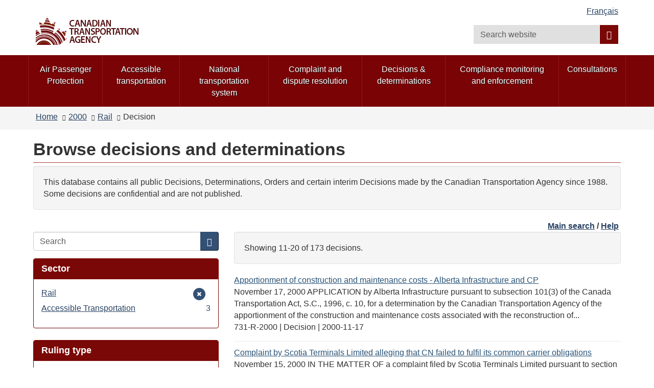

--- FILE ---
content_type: text/html; charset=utf-8
request_url: https://otc-cta.gc.ca/eng/decisions?amp%3Bf%5B1%5D=field_subject%3A1304&amp%3Bamp%3Bf%5B1%5D=field_ruling_type%3A1687&amp%3Bamp%3Bf%5B2%5D=field_ruling_date%3A2019&f%5B0%5D=field_ruling_date%3A2000&f%5B1%5D=field_mode%3A1347&f%5B2%5D=field_ruling_type%3A1298&page=1
body_size: 10895
content:
<!DOCTYPE html>
<!--[if lt IE 9]><html lang="en" dir="ltr" class="no-js lt-ie9"><![endif]-->
<!--[if gt IE 8]><!-->
<html lang="en" dir="ltr"
  xmlns:og="http://ogp.me/ns#">
<!--<![endif]-->
<head>
  <link rel="profile" href="http://www.w3.org/1999/xhtml/vocab" />
  <meta charset="utf-8">
  <meta content="width=device-width,initial-scale=1" name="viewport" >
  <script type="text/x-mathjax-config">MathJax.Hub.Config({
  extensions: ['tex2jax.js'],
  jax: ['input/TeX','output/HTML-CSS'],
  tex2jax: {
    inlineMath: [ ['μ','μ'], ['\\(','\\)'] ],
    processEscapes: true,
    processClass: 'tex2jax',
    ignoreClass: 'html'
  },
  showProcessingMessages: false,
  messageStyle: 'none'
});</script><link rel="shortcut icon" href="https://otc-cta.gc.ca/sites/all/themes/cta2_bootstrap/images/cta_logo_leaf_offside_1.png" type="image/png" />
<script>window.rsConf = {general: {popupHref: '//app-na.readspeaker.com/cgi-bin/rsent?customerid=11965&lang=en_us&readid=block-system-main',usePost:true}};</script>
<meta name="robots" content="nofollow, noindex" />
<meta name="dcterms.creator" content="Web Experience Toolkit" />
<meta name="dcterms.language" title="ISO639-2" content="eng" />
<meta name="dcterms.subject" title="gccore" content="none" />
<meta name="dcterms.title" content="Browse decisions and determinations" />
<noscript><link rel="stylesheet" href="https://otc-cta.gc.ca/profiles/wetkit/libraries/wet-boew/css/noscript.min.css" /></noscript>
  <title>Browse decisions and determinations | Canadian Transportation Agency</title>
  <!-- HTML5 element support for IE6-8 -->
  <!--[if lt IE 9]>
    <script src="https://cdn.jsdelivr.net/html5shiv/3.7.3/html5shiv-printshiv.min.js"></script>
    <script src="http://ajax.googleapis.com/ajax/libs/jquery/1.11.1/jquery.min.js"></script>
  <![endif]-->
  <link type="text/css" rel="stylesheet" href="https://otc-cta.gc.ca/sites/default/files/css/css_lQaZfjVpwP_oGNqdtWCSpJT1EMqXdMiU84ekLLxQnc4.css" media="all" />
<link type="text/css" rel="stylesheet" href="https://otc-cta.gc.ca/sites/default/files/css/css_KCnBMOB69UhpkxgbF4-Rp1QuCC5ma-CSQSmvB1LjEUY.css" media="all" />

<!--[if gte IE 9]><!-->
<link type="text/css" rel="stylesheet" href="https://otc-cta.gc.ca/sites/default/files/css/css_LXpXM8pBJRv7NPKudwLFU7cy1C5uNlygkaao85GEtCU.css" media="all" />
<!--<![endif]-->
<link type="text/css" rel="stylesheet" href="https://otc-cta.gc.ca/sites/default/files/css/css_9na7m4r3HpHA5O5U1e_pgZuR46GziEpfhLM6MMHr2EE.css" media="all" />
<link type="text/css" rel="stylesheet" href="https://otc-cta.gc.ca/sites/default/files/css/css_CmiPx83mod0rfJR05ZnnUGxBfhLelyXDcqXfmbsi8dA.css" media="all" />
<link type="text/css" rel="stylesheet" href="https://otc-cta.gc.ca/sites/default/files/css/css_LDiBp89Lwg33B6rC-K92nvac3FC4ajoTgMBhv4DtsX4.css" media="all" />
<style>.inner.wb-eqht div.panel-separator{display:none;}#wb-sm .menu > li a:focus,#wb-sm .menu > li a:hover{background:#b0151e !important;}#wb-sm .menu .active,#wb-sm .menu .selected,#wb-sm .menu .wb-navcurr{background:#b0151e !important;}#wb-sm{background:#7A0306;}#wb-sm .menu > li{border-left:1px solid #94171e !important;}#wb-sm .menu .wb-navcurr{background:#b0151e !important;}.cta-home-top.bg-gray .col-md-4{display:none;}.cta-home-top.bg-gray .col-md-8{width:100% !important;}.cta-home-mid{display:none !important;}.cta-panel-red{background-color:#941114;color:#fff;}.cta-home-top .col-md-12 .pane-links.col-md-8,.cta-home-top .col-md-12 .pane-links.col-md-4{padding-left:0;padding-right:0;}body.i18n-en .content-listings .view-news-releases .views-row{padding-bottom:0.7em !important;margin-bottom:0.35em !important;}body.i18n-fr .content-listings .view-news-releases .views-row{padding-bottom:1.2em !important;margin-bottom:0.8em !important;}@media (min-width:992px){.pane-menu-menu-homepage-sidebar.col-md-8.pull-left{width:65% !important;}section.openplus-33-66{padding:0 10px 0 10px!important;}}.wb-tabs.carousel-s1 figure,.wb-tabs.carousel-s2 figure{background:rgba(36,56,80,0.9);}.pane-links h2.pane-title{background:rgba(36,56,80,0.9);border-color:rgba(36,56,80,0.9);}h2.pane-title{color:white;}.alert-notice a:focus,.alert-notice a:hover,.alert-danger a:focus,.alert-danger a:hover,.alert-warning a:focus,.alert-warning a:hover,.alert-success a:focus,.alert-success a:hover{color:#0535d2;}.cta-home-mid .container .row > div,.pane-links{border:1px solid rgba(36,56,80,0.9);}.pane-links li{border-top:1px solid rgba(36,56,80,0.9);}.pane-links h2.pane-title,.cta-home-mid h2.pane-title{background:rgba(36,56,80,0.9);border-color:rgba(36,56,80,0.9);}.btn.btn-secondary,.front .bg-white .btn.btn-primary{background:rgba(36,56,80,0.9);color:white;}.cta-home-bot .row{background:white;color:black;border:1px solid rgba(36,56,80,0.9);}.cta-home-bot h2.pane-title{color:#333 !important;}.cta-home-bot .btn btn-secondary span{color:white !important;}.cta-panel-red{background-color:#941114;color:#fff;}.front .homepage-chair img{background:#DDD;}form.webform-client-form div.form-type-radio label input,form.webform-client-form div.form-type-checkbox label input{height:20px;width:20px;position:relative;margin-right:5px;}body.page-node-submission div.webform-submission-info-text{width:100%;}div.panel-collapse.collapse.collapsed{display:none;}form.webform-client-form span.form-required{color:red;float:left;}form.webform-client-form div.form-type-textarea span.field-name{font-size:24px;}body.page-node-571130.page-node-done h1#wb-cont{display:none;}body.page-node-571130.page-node-done.i18n-fr ol.breadcrumb li.last a{color:white;}body.page-node-571130.page-node-done.i18n-fr ol.breadcrumb li.last a::before{content:"Formulaire de rétroaction sur l'accessibilité";color:#333;}body.i18n-en.page-node-571130.node-type-webform div.alert-warning{color:#f9f4d4;}body.i18n-en.page-node-571130.node-type-webform div.alert-warning::before{content:"Please note that you cannot submit an application at this time.  Please try again later.";color:#333;}body.i18n-fr.page-node-571130.node-type-webform div.alert-warning{color:#f9f4d4;}body.i18n-fr.page-node-571130.node-type-webform div.alert-warning::before{content:"Merci de noter que vous ne pouvez pas soumettre une nouvelle rétroaction à ce moment.  Veuillez réessayer plus tard.";color:#333;}.content-listings .views-row .views-field-counter .field-content a:hover,.content-listings .views-row .views-field-field-listing-title-long .field-content a:hover,.content-listings .views-row .views-field-title-field .field-content a:hover{color:#0535d2 !important;}section.openplus-66-33 h2.pane-title,body.node-type-enforcement-actions section.openplus-75-25 h2.pane-title{color:#333;}.view-link-audit table{table-layout:fixed;width:80%}.view-link-audit th.views-field-edit-node,.view-link-audit td.views-field-edit-node{width:100px;}.view-link-audit th.views-field-title,.view-link-audit td.views-field-title{width:25%;}.view-link-audit th.views-field-path,.view-link-audit td.views-field-path{width:25%;}
</style>
  <script src="https://otc-cta.gc.ca/sites/default/files/js/js_Pt6OpwTd6jcHLRIjrE-eSPLWMxWDkcyYrPTIrXDSON0.js"></script>
<script src="https://otc-cta.gc.ca/sites/default/files/js/js_Nj7AYbNZJ1WiiHlUH9tHmB8OmpsTJ2_-s4UXgmm0X_Q.js"></script>
<script>document.createElement( "picture" );</script>
<script src="https://otc-cta.gc.ca/sites/default/files/js/js_kRPr8Am64vIqNsBwWrReBGHRLZcIsKB13mTwZ3cVO7w.js"></script>
<script src="https://otc-cta.gc.ca/sites/default/files/js/js_GL9hyPltflEMmemwmVfNng0oaUd6a8FYqCuZGX-DIVA.js"></script>
<script src="https://www.googletagmanager.com/gtag/js?id=G-38VWN4W742"></script>
<script>window.dataLayer = window.dataLayer || [];function gtag(){dataLayer.push(arguments)};gtag("js", new Date());gtag("set", "developer_id.dMDhkMT", true);gtag("config", "G-38VWN4W742", {"groups":"default","anonymize_ip":true});gtag("config", "UA-3593999-6", {"groups":"default","anonymize_ip":true});</script>
<script src="https://otc-cta.gc.ca/sites/default/files/js/js_h1-0SHf2Ktn8iH-b9N4w9wlCuUgO30Q3pJGov3IVolo.js"></script>
<script src="https://cdnjs.cloudflare.com/ajax/libs/mathjax/2.7.0/MathJax.js?config=TeX-AMS-MML_HTMLorMML"></script>
<script src="https://otc-cta.gc.ca/sites/default/files/js/js_NAY3K9ng7tFEIy24ocJFkvbhv10ZnZGLAQUGegqqFPo.js"></script>
<script>jQuery.extend(Drupal.settings, {"basePath":"\/","pathPrefix":"eng\/","setHasJsCookie":0,"ajaxPageState":{"theme":"cta2_bootstrap","theme_token":"1bHgCfxi8lsuF_wUGeyBw1nbP1Ch6Bt4LDNJVHmxvuw","js":{"profiles\/wetkit\/libraries\/wet-boew\/js\/wet-boew.min.js":1,"profiles\/wetkit\/libraries\/theme-gcweb\/js\/theme.min.js":1,"profiles\/wetkit\/modules\/contrib\/picture\/picturefill2\/picturefill.min.js":1,"profiles\/wetkit\/modules\/contrib\/picture\/picture.min.js":1,"profiles\/wetkit\/themes\/bootstrap\/js\/bootstrap.js":1,"sites\/all\/modules\/contrib\/jquery_update\/replace\/jquery\/1.12\/jquery.min.js":1,"misc\/jquery-extend-3.4.0.js":1,"misc\/jquery-html-prefilter-3.5.0-backport.js":1,"misc\/jquery.once.js":1,"misc\/drupal.js":1,"sites\/all\/modules\/contrib\/jquery_update\/js\/jquery_browser.js":1,"sites\/all\/modules\/contrib\/jquery_update\/replace\/ui\/ui\/minified\/jquery.ui.core.min.js":1,"sites\/all\/modules\/contrib\/jquery_update\/replace\/ui\/ui\/minified\/jquery.ui.widget.min.js":1,"sites\/all\/modules\/contrib\/jquery_update\/replace\/ui\/ui\/minified\/jquery.ui.tabs.min.js":1,"sites\/all\/modules\/contrib\/jquery_update\/replace\/ui\/ui\/minified\/jquery.ui.accordion.min.js":1,"misc\/form-single-submit.js":1,"0":1,"profiles\/wetkit\/modules\/custom\/wetkit_theme\/js\/wetkit-accordion.js":1,"profiles\/wetkit\/modules\/contrib\/entityreference\/js\/entityreference.js":1,"profiles\/wetkit\/modules\/custom\/wetkit_admin\/wetkit-admin.js":1,"profiles\/wetkit\/modules\/custom\/wetkit_theme\/modules\/wetkit_bootstrapx\/js\/alert.js":1,"profiles\/wetkit\/modules\/custom\/wetkit_theme\/modules\/wetkit_bootstrapx\/js\/collapse.js":1,"profiles\/wetkit\/modules\/custom\/wetkit_theme\/modules\/wetkit_bootstrapx\/js\/tooltip.js":1,"profiles\/wetkit\/modules\/custom\/wetkit_theme\/modules\/wetkit_bootstrapx\/js\/vertical_tabs.js":1,"profiles\/wetkit\/modules\/custom\/wetkit_theme\/modules\/wetkit_emberx\/js\/wetkit-emberx.js":1,"profiles\/wetkit\/modules\/custom\/wetkit_widgets\/js\/wetkit_widgets.js":1,"sites\/all\/modules\/contrib\/mathjax\/mathjax.js":1,"profiles\/wetkit\/libraries\/jstorage\/jstorage.min.js":1,"profiles\/wetkit\/modules\/contrib\/custom_search\/js\/custom_search.js":1,"profiles\/wetkit\/modules\/custom\/wetkit_theme\/modules\/wetkit_bootstrapx\/js\/horizontal_tabs.js":1,"misc\/form.js":1,"profiles\/wetkit\/themes\/bootstrap\/js\/misc\/_collapse.js":1,"profiles\/wetkit\/modules\/contrib\/facetapi\/facetapi.js":1,"profiles\/wetkit\/modules\/custom\/wetkit_bean\/js\/wetkit_bean.js":1,"profiles\/wetkit\/modules\/custom\/wetkit_admin\/modules\/wetkit_navbar\/js\/wetkit-navbar.js":1,"sites\/all\/modules\/contrib\/google_analytics\/googleanalytics.js":1,"https:\/\/www.googletagmanager.com\/gtag\/js?id=G-38VWN4W742":1,"1":1,"sites\/all\/modules\/custom\/itk_siteimprove\/js\/itk-siteimprove.js":1,"https:\/\/cdnjs.cloudflare.com\/ajax\/libs\/mathjax\/2.7.0\/MathJax.js?config=TeX-AMS-MML_HTMLorMML":1,"profiles\/wetkit\/themes\/wetkit_bootstrap\/js\/wetkit-bootstrap.modules.js":1,"sites\/all\/themes\/cta2_bootstrap\/js\/jquery.sticky.js":1,"sites\/all\/themes\/cta2_bootstrap\/js\/init.js":1},"css":{"modules\/system\/system.base.css":1,"misc\/ui\/jquery.ui.core.css":1,"misc\/ui\/jquery.ui.theme.css":1,"misc\/ui\/jquery.ui.tabs.css":1,"misc\/ui\/jquery.ui.accordion.css":1,"profiles\/wetkit\/libraries\/theme-gcweb\/css\/theme.min.css":1,"profiles\/wetkit\/modules\/custom\/wetkit_theme\/css\/wetkit-featured.css":1,"profiles\/wetkit\/modules\/custom\/wetkit_theme\/css\/wetkit-accordian.css":1,"sites\/all\/modules\/custom\/cta_webform\/css\/dashboard.css":1,"profiles\/wetkit\/modules\/contrib\/date\/date_api\/date.css":1,"profiles\/wetkit\/modules\/contrib\/date\/date_popup\/themes\/datepicker.1.7.css":1,"modules\/field\/theme\/field.css":1,"modules\/node\/node.css":1,"sites\/all\/modules\/custom\/openplus_layouts\/css\/openplus_layouts.css":1,"profiles\/wetkit\/modules\/contrib\/picture\/picture_wysiwyg.css":1,"profiles\/wetkit\/modules\/custom\/wetkit_admin\/wetkit-admin.css":1,"profiles\/wetkit\/modules\/custom\/wetkit_theme\/modules\/wetkit_emberx\/css\/ember-contextual.css":1,"profiles\/wetkit\/modules\/custom\/wetkit_theme\/modules\/wetkit_emberx\/css\/ember-ctools.css":1,"profiles\/wetkit\/modules\/custom\/wetkit_theme\/modules\/wetkit_emberx\/css\/ember-media.css":1,"profiles\/wetkit\/modules\/custom\/wetkit_theme\/modules\/wetkit_emberx\/css\/ember-modal.css":1,"profiles\/wetkit\/modules\/custom\/wetkit_theme\/modules\/wetkit_emberx\/css\/ember-panels-ipe.css":1,"profiles\/wetkit\/modules\/custom\/wetkit_layouts\/css\/layouts.css":1,"profiles\/wetkit\/modules\/custom\/wetkit_admin\/modules\/wetkit_navbar\/css\/wetkit-navbar.css":1,"profiles\/wetkit\/modules\/custom\/wetkit_widgets\/css\/wetkit_widgets.css":1,"profiles\/wetkit\/modules\/custom\/wetkit_wysiwyg\/css\/wetkit-wysiwyg.css":1,"sites\/all\/modules\/contrib\/views\/css\/views.css":1,"profiles\/wetkit\/css\/wetkit.css":1,"profiles\/wetkit\/modules\/custom\/wetkit_menu\/css\/wetkit_menu.css":1,"profiles\/wetkit\/libraries\/theme-gcweb\/css\/messages.min.css":1,"profiles\/wetkit\/modules\/contrib\/ctools\/css\/ctools.css":1,"profiles\/wetkit\/modules\/contrib\/panels\/css\/panels.css":1,"sites\/all\/modules\/custom\/openplus_layouts\/plugins\/layouts\/openplus_33_66\/openplus-33-66.css":1,"profiles\/wetkit\/modules\/custom\/wetkit_theme\/modules\/wetkit_bootstrapx\/css\/horizontal_tabs.css":1,"sites\/all\/libraries\/fontawesome\/css\/font-awesome.css":1,"profiles\/wetkit\/themes\/wetkit_bootstrap\/css\/wetkit_bootstrap.styles.css":1,"profiles\/wetkit\/themes\/wetkit_bootstrap\/css\/bootstrap_overrides.min.css":1,"sites\/all\/themes\/cta2_bootstrap\/css\/init.css":1,"profiles\/wetkit\/modules\/custom\/wetkit_bean\/css\/wetkit_bean.css":1,"profiles\/wetkit\/modules\/custom\/wetkit_core\/css\/wetkit_core.css":1,"profiles\/wetkit\/modules\/custom\/wetkit_search\/css\/wetkit_search.css":1,"profiles\/wetkit\/modules\/custom\/wetkit_wetboew\/css\/wetkit_wetboew.css":1,"0":1}},"admin_menu":{"suppress":1},"custom_search":{"form_target":"_self","solr":1},"urlIsAjaxTrusted":{"\/eng\/decisions":true,"\/eng\/search\/site?f%5B0%5D=field_mode%253A1345\u0026f%5B1%5D=field_published_date%253A2016\u0026f%5B2%5D=field_published_date%253A2016-03\u0026f%5B3%5D=field_mode%253A1344\u0026f%5B4%5D=field_published_date%253A2016-03-31\u0026f%5B5%5D=field_mode%253A1347\u0026f%5B6%5D=field_published_date%3A2021\u0026f%5B7%5D=field_published_date%3A2021-07\u0026f%5B8%5D=field_mode%3A1348\u0026wbdisable=true":true},"better_exposed_filters":{"views":{"rulings_search":{"displays":{"panel_pane_1":{"filters":[]}}}}},"facetapi":{"facets":[{"limit":20,"id":"facetapi-facet-search-apirulings-block-field-mode","searcher":"search_api@rulings","realmName":"block","facetName":"field_mode","queryType":null,"widget":"facetapi_links","showMoreText":"Show more","showFewerText":"Show fewer"},{"limit":20,"id":"facetapi-facet-search-apirulings-block-field-ruling-type","searcher":"search_api@rulings","realmName":"block","facetName":"field_ruling_type","queryType":null,"widget":"facetapi_links","showMoreText":"Show more","showFewerText":"Show fewer"},{"limit":"10","id":"facetapi-facet-search-apirulings-block-field-ruling-date","searcher":"search_api@rulings","realmName":"block","facetName":"field_ruling_date","queryType":"date","widget":"facetapi_links","showMoreText":"Show more","showFewerText":"Show fewer"}]},"googleanalytics":{"account":["G-38VWN4W742","UA-3593999-6"],"trackOutbound":1,"trackMailto":1,"trackDownload":1,"trackDownloadExtensions":"epub|7z|aac|arc|arj|asf|asx|avi|bin|csv|doc(x|m)?|dot(x|m)?|exe|flv|gif|gz|gzip|hqx|jar|jpe?g|js|mp(2|3|4|e?g)|mov(ie)?|msi|msp|pdf|phps|png|ppt(x|m)?|pot(x|m)?|pps(x|m)?|ppam|sld(x|m)?|thmx|qtm?|ra(m|r)?|sea|sit|tar|tgz|torrent|txt|wav|wma|wmv|wpd|xls(x|m|b)?|xlt(x|m)|xlam|xml|z|zip"},"currentPath":"decisions","currentPathIsAdmin":false,"itk_siteimprove":{"key":"6104476"},"bootstrap":{"anchorsFix":"0","anchorsSmoothScrolling":"0","formHasError":1,"popoverEnabled":1,"popoverOptions":{"animation":1,"html":0,"placement":"right","selector":"","trigger":"click","triggerAutoclose":1,"title":"","content":"","delay":0,"container":"body"},"tooltipEnabled":1,"tooltipOptions":{"animation":1,"html":0,"placement":"auto left","selector":"","trigger":"hover focus","delay":0,"container":"body"}}});</script>
</head>
<body class="cta2-bootstrap theme-gcweb html not-front not-logged-in one-sidebar sidebar-first page-decisions i18n-en">
  <ul id="wb-tphp">
          <li class="wb-slc">
        <a class="wb-sl" href="#wb-cont">Skip to main content</a>
      </li>
              <li class="wb-slc visible-md visible-lg">
        <a class="wb-sl" href="#wb-info">Skip to "About this site"</a>
      </li>
      </ul>
    <header id="navbar" role="banner" class="">
  <div id="wb-bnr" class="container">
    <section id="wb-lng" class="visible-md visible-lg text-right">
      <h2 class="wb-inv">Language selection</h2>
      <div class="row">
        <div class="col-md-12">
          <ul class="list-inline margin-bottom-none"><li id="wet-fullhd-lang"><a href="/fra/decisions?amp%3Bf%5B1%5D=field_subject%3A1304&amp;amp%3Bamp%3Bf%5B1%5D=field_ruling_type%3A1687&amp;amp%3Bamp%3Bf%5B2%5D=field_ruling_date%3A2019&amp;f%5B0%5D=field_ruling_date%3A2000&amp;f%5B1%5D=field_mode%3A1347&amp;f%5B2%5D=field_ruling_type%3A1298&amp;page=1" class="link" hreflang="fr" lang="fr">Français</a></li></ul>        </div>
      </div>
    </section>
    <div class="row">
      <div class="brand col-xs-8 col-sm-9 col-md-6">
                      <a href="/eng/home">
                          <img alt="Canadian Transportation Agency" src="https://otc-cta.gc.ca/sites/all/themes/cta2_bootstrap/images/cta_logo_en.png"  />
                                  </a>
              </div>
      <section class="wb-mb-links col-xs-4 col-sm-3 visible-sm visible-xs" id="wb-glb-mn">
        <h2>Search and menus</h2>
        <ul class="list-inline text-right chvrn">
          <li>
            <a href="#mb-pnl" title="Search and menus" aria-controls="mb-pnl" class="overlay-lnk" role="button">
              <span class="glyphicon glyphicon-search">
                <span class="glyphicon glyphicon-th-list">
                  <span class="wb-inv">Search and menus</span>
                </span>
              </span>
            </a>
          </li>
        </ul>
        <div id="mb-pnl"></div>
      </section>
        <section id="wb-srch" class="col-xs-6 text-right visible-md visible-lg">
            <h2 class="wb-inv">Search</h2>
                          <form class="search-form form-inline" role="search" name="search-form" action="/eng/search/site?f%5B0%5D=field_mode%253A1345&amp;f%5B1%5D=field_published_date%253A2016&amp;f%5B2%5D=field_published_date%253A2016-03&amp;f%5B3%5D=field_mode%253A1344&amp;f%5B4%5D=field_published_date%253A2016-03-31&amp;f%5B5%5D=field_mode%253A1347&amp;f%5B6%5D=field_published_date%3A2021&amp;f%5B7%5D=field_published_date%3A2021-07&amp;f%5B8%5D=field_mode%3A1348&amp;wbdisable=true" method="post" id="search-form" accept-charset="UTF-8"><div><div class="form-item form-item-custom-search-blocks-form-1 form-type-textfield form-group"><input title="Enter the terms you wish to search for." class="custom-search-box form-control form-text" placeholder="Search website" type="search" id="wb-srch-q" name="custom_search_blocks_form_1" value="" size="15" maxlength="128" /></div><button data-icon="search" value="search" name="wb-srch-sub" type="submit" id="wb-srch-sub" class="btn btn-primary btn-small form-submit"><span class="glyphicon-search glyphicon"></span><span class="wb-inv">Search</span></button>
<input type="hidden" name="delta" value="1" />
<input type="hidden" name="form_build_id" value="form-pLtj-YlBqTL-qarStKZSMdWwuXwsEr-b9A9FQg9Dvq0" />
<input type="hidden" name="form_id" value="custom_search_blocks_form_1" />
<input type="hidden" name="custom_search_paths" value="search/site/[key]" />
</div></form>                    </section>
    </div>
  </div>
      <nav id="wb-sm" class="wb-menu visible-md visible-lg" data-trgt="mb-pnl">
      <div class="pnl-strt container nvbar">
        <h2 class="wb-inv">Topics menu</h2>
        <div class="row">
          <ul class="list-inline menu" role="menubar"><li class="first leaf menu-mlid-41190"><a href="https://rppa-appr.ca/eng">Air Passenger Protection</a></li>
<li class="leaf menu-mlid-40493"><a href="/eng/accessible-transportation">Accessible transportation</a></li>
<li class="leaf menu-mlid-40520"><a href="/eng/national-transportation-system">National transportation system</a></li>
<li class="leaf menu-mlid-49998"><a href="/eng/complaint-and-dispute-resolution">Complaint and dispute resolution</a></li>
<li class="leaf menu-mlid-39304"><a href="/eng/decisions-determinations">Decisions &amp; determinations</a></li>
<li class="leaf menu-mlid-48363"><a href="/eng/compliance-enforcement">Compliance monitoring and enforcement</a></li>
<li class="last leaf menu-mlid-48427"><a href="/eng/consultations">Consultations</a></li>
</ul>        </div>
      </div>
    </nav>
      <nav id="wb-bc" property="breadcrumb">
    <div class="container">
      <div class="row">
        <div class="contextual-links-region"><ol class="breadcrumb"><li class="inline odd first"><a href="/eng">Home</a></li>  <li class="inline even"><a href="/eng/decisions?amp%3Bf%5B1%5D=field_subject%3A1304&amp;amp%3Bamp%3Bf%5B1%5D=field_ruling_type%3A1687&amp;amp%3Bamp%3Bf%5B2%5D=field_ruling_date%3A2019&amp;f%5B0%5D=field_ruling_date%3A2000" class="active">2000</a></li>  <li class="inline odd"><a href="/eng/decisions?amp%3Bf%5B1%5D=field_subject%3A1304&amp;amp%3Bamp%3Bf%5B1%5D=field_ruling_type%3A1687&amp;amp%3Bamp%3Bf%5B2%5D=field_ruling_date%3A2019&amp;f%5B0%5D=field_ruling_date%3A2000&amp;f%5B1%5D=field_mode%3A1347" class="active">Rail</a></li>  <li class="inline even last">Decision</li></ol></div>      </div>
    </div>
  </nav>
</header>
<main role="main" class="container">
  <div class="row">
    <section>
                    <div class="region region-content">
    <section id="block-system-main" class="block block-system clearfix">

      
  <div class="panel-display openplus_33_66 clearfix " >
  <section class="openplus-33-66">
  	<div class="row">
          		<div class="col-md-12 top">
    			<div class="panel-pane pane-page-title"  id="wb-cont" >
  
      
  
  <div class="pane-content">
    <h1>Browse decisions and determinations</h1>
  </div>

  
  </div>
<div class="panel-separator"></div><div class="panel-pane pane-block pane-bean-decision-search-introduction-t"  >
  
      
  
  <div class="pane-content">
    <section>
  <div class="field field-name-field-bean-wetkit-body field-type-text-long field-label-hidden"><div class="field-items"><div class="field-item even"><section class="well">
	<p>This database contains all public Decisions, Determinations, Orders and certain interim Decisions made by the Canadian Transportation Agency since 1988. Some decisions are confidential and are not published.</p>
</section>
</div></div></div></section>
  </div>

  
  </div>
<div class="panel-separator"></div><div class="panel-pane pane-block pane-bean-decisions-browse-top-links"  >
  
      
  
  <div class="pane-content">
    <section>
  <div class="field field-name-field-bean-wetkit-body field-type-text-long field-label-hidden"><div class="field-items"><div class="field-item even"><p class="text-right"><strong><a href="/eng/decisions-determinations">Main search</a> / <a href="/eng/help-decision-search">Help</a> </strong></p>
</div></div></div></section>
  </div>

  
  </div>
    		</div>
        	</div>
  	<div class="row">
      	  	<div class="col-md-4 left">
	    	<div class="panel-pane pane-search-box"  >
  
      
  
  <div class="pane-content">
    <form class="search-form clearfix" action="/eng/decisions" method="post" id="search-form-2" accept-charset="UTF-8"><div><div class="form-wrapper form-group" id="edit-basic"><div class="input-group"><input placeholder="Search" class="form-control form-text" type="text" id="edit-keys" name="keys" value="" size="" maxlength="255" /><span class="input-group-btn"><button type="submit" class="btn btn-primary"><span class="icon glyphicon glyphicon-search" aria-hidden="true"></span></button></span></div><button class="element-invisible btn btn-primary btn-small form-submit" type="submit" id="edit-submit" name="op" value="Search">Search</button>
</div><input type="hidden" name="form_build_id" value="form-9dKxEb9qS5HgeSeUVqJ4TfBqdgfROok02X0VqpPemLU" />
<input type="hidden" name="form_id" value="search_form" />
</div></form>  </div>

  
  </div>
<div class="panel-separator"></div><div  class="panel-bootstrap-pane panel panel-primary pane-facet">
  
        <div  class="panel-heading">
      <h2  class="panel-title">
                  Sector              </h2>
    </div>
    
  
  
  <div  class="panel-body">
    <div class="item-list"><ul class="facetapi-facetapi-links facetapi-facet-field-mode" id="facetapi-facet-search-apirulings-block-field-mode"><li class="active leaf"><a href="/eng/decisions?amp%3Bf%5B1%5D=field_subject%3A1304&amp;amp%3Bamp%3Bf%5B1%5D=field_ruling_type%3A1687&amp;amp%3Bamp%3Bf%5B2%5D=field_ruling_date%3A2019&amp;f%5B0%5D=field_ruling_date%3A2000&amp;f%5B1%5D=field_ruling_type%3A1298" class="facetapi-active" rel="nofollow" id="facetapi-link--18"><span class="element-invisible"> Remove Rail filter </span>Rail</a></li>
<li class="leaf"><a href="/eng/decisions?amp%3Bf%5B1%5D=field_subject%3A1304&amp;amp%3Bamp%3Bf%5B1%5D=field_ruling_type%3A1687&amp;amp%3Bamp%3Bf%5B2%5D=field_ruling_date%3A2019&amp;f%5B0%5D=field_ruling_date%3A2000&amp;f%5B1%5D=field_mode%3A1347&amp;f%5B2%5D=field_ruling_type%3A1298&amp;f%5B3%5D=field_mode%3A1344" class="facetapi-inactive" rel="nofollow" id="facetapi-link--19">Accessible Transportation <span class="facetapi-facet-count">3</span><span class="element-invisible"> Apply Accessible Transportation filter </span></a></li>
</ul></div>  </div>

  
  
  </div>
<div class="panel-separator"></div><div  class="panel-bootstrap-pane panel panel-primary pane-facet">
  
        <div  class="panel-heading">
      <h2  class="panel-title">
                  Ruling type              </h2>
    </div>
    
  
  
  <div  class="panel-body">
    <div class="item-list"><ul class="facetapi-facetapi-links facetapi-facet-field-ruling-type" id="facetapi-facet-search-apirulings-block-field-ruling-type"><li class="active leaf"><a href="/eng/decisions?amp%3Bf%5B1%5D=field_subject%3A1304&amp;amp%3Bamp%3Bf%5B1%5D=field_ruling_type%3A1687&amp;amp%3Bamp%3Bf%5B2%5D=field_ruling_date%3A2019&amp;f%5B0%5D=field_ruling_date%3A2000&amp;f%5B1%5D=field_mode%3A1347" class="facetapi-active" rel="nofollow" id="facetapi-link--3"><span class="element-invisible"> Remove Decision filter </span>Decision</a></li>
</ul></div>  </div>

  
  
  </div>
<div class="panel-separator"></div><div  class="panel-bootstrap-pane panel panel-primary pane-facet">
  
        <div  class="panel-heading">
      <h2  class="panel-title">
                  Date              </h2>
    </div>
    
  
  
  <div  class="panel-body">
    <div class="item-list"><ul class="facetapi-facetapi-links facetapi-facet-field-ruling-date" id="facetapi-facet-search-apirulings-block-field-ruling-date"><li class="active expanded"><a href="/eng/decisions?amp%3Bf%5B1%5D=field_subject%3A1304&amp;amp%3Bamp%3Bf%5B1%5D=field_ruling_type%3A1687&amp;amp%3Bamp%3Bf%5B2%5D=field_ruling_date%3A2019&amp;f%5B0%5D=field_mode%3A1347&amp;f%5B1%5D=field_ruling_type%3A1298" class="facetapi-active" rel="nofollow" id="facetapi-link--4"><span class="element-invisible"> Remove 2000 filter </span>2000</a><div class="item-list"><ul><li class="leaf"><a href="/eng/decisions?amp%3Bf%5B1%5D=field_subject%3A1304&amp;amp%3Bamp%3Bf%5B1%5D=field_ruling_type%3A1687&amp;amp%3Bamp%3Bf%5B2%5D=field_ruling_date%3A2019&amp;f%5B0%5D=field_ruling_date%3A2000&amp;f%5B1%5D=field_mode%3A1347&amp;f%5B2%5D=field_ruling_type%3A1298&amp;f%5B3%5D=field_ruling_date%3A2000-12" class="facetapi-inactive" rel="nofollow" id="facetapi-link--5">2000-12 <span class="facetapi-facet-count">4</span><span class="element-invisible"> Apply 2000-12 filter </span></a></li>
<li class="leaf"><a href="/eng/decisions?amp%3Bf%5B1%5D=field_subject%3A1304&amp;amp%3Bamp%3Bf%5B1%5D=field_ruling_type%3A1687&amp;amp%3Bamp%3Bf%5B2%5D=field_ruling_date%3A2019&amp;f%5B0%5D=field_ruling_date%3A2000&amp;f%5B1%5D=field_mode%3A1347&amp;f%5B2%5D=field_ruling_type%3A1298&amp;f%5B3%5D=field_ruling_date%3A2000-11" class="facetapi-inactive" rel="nofollow" id="facetapi-link--6">2000-11 <span class="facetapi-facet-count">14</span><span class="element-invisible"> Apply 2000-11 filter </span></a></li>
<li class="leaf"><a href="/eng/decisions?amp%3Bf%5B1%5D=field_subject%3A1304&amp;amp%3Bamp%3Bf%5B1%5D=field_ruling_type%3A1687&amp;amp%3Bamp%3Bf%5B2%5D=field_ruling_date%3A2019&amp;f%5B0%5D=field_ruling_date%3A2000&amp;f%5B1%5D=field_mode%3A1347&amp;f%5B2%5D=field_ruling_type%3A1298&amp;f%5B3%5D=field_ruling_date%3A2000-10" class="facetapi-inactive" rel="nofollow" id="facetapi-link--7">2000-10 <span class="facetapi-facet-count">10</span><span class="element-invisible"> Apply 2000-10 filter </span></a></li>
<li class="leaf"><a href="/eng/decisions?amp%3Bf%5B1%5D=field_subject%3A1304&amp;amp%3Bamp%3Bf%5B1%5D=field_ruling_type%3A1687&amp;amp%3Bamp%3Bf%5B2%5D=field_ruling_date%3A2019&amp;f%5B0%5D=field_ruling_date%3A2000&amp;f%5B1%5D=field_mode%3A1347&amp;f%5B2%5D=field_ruling_type%3A1298&amp;f%5B3%5D=field_ruling_date%3A2000-09" class="facetapi-inactive" rel="nofollow" id="facetapi-link--8">2000-09 <span class="facetapi-facet-count">15</span><span class="element-invisible"> Apply 2000-09 filter </span></a></li>
<li class="leaf"><a href="/eng/decisions?amp%3Bf%5B1%5D=field_subject%3A1304&amp;amp%3Bamp%3Bf%5B1%5D=field_ruling_type%3A1687&amp;amp%3Bamp%3Bf%5B2%5D=field_ruling_date%3A2019&amp;f%5B0%5D=field_ruling_date%3A2000&amp;f%5B1%5D=field_mode%3A1347&amp;f%5B2%5D=field_ruling_type%3A1298&amp;f%5B3%5D=field_ruling_date%3A2000-08" class="facetapi-inactive" rel="nofollow" id="facetapi-link--9">2000-08 <span class="facetapi-facet-count">1</span><span class="element-invisible"> Apply 2000-08 filter </span></a></li>
<li class="leaf"><a href="/eng/decisions?amp%3Bf%5B1%5D=field_subject%3A1304&amp;amp%3Bamp%3Bf%5B1%5D=field_ruling_type%3A1687&amp;amp%3Bamp%3Bf%5B2%5D=field_ruling_date%3A2019&amp;f%5B0%5D=field_ruling_date%3A2000&amp;f%5B1%5D=field_mode%3A1347&amp;f%5B2%5D=field_ruling_type%3A1298&amp;f%5B3%5D=field_ruling_date%3A2000-07" class="facetapi-inactive" rel="nofollow" id="facetapi-link--10">2000-07 <span class="facetapi-facet-count">11</span><span class="element-invisible"> Apply 2000-07 filter </span></a></li>
<li class="leaf"><a href="/eng/decisions?amp%3Bf%5B1%5D=field_subject%3A1304&amp;amp%3Bamp%3Bf%5B1%5D=field_ruling_type%3A1687&amp;amp%3Bamp%3Bf%5B2%5D=field_ruling_date%3A2019&amp;f%5B0%5D=field_ruling_date%3A2000&amp;f%5B1%5D=field_mode%3A1347&amp;f%5B2%5D=field_ruling_type%3A1298&amp;f%5B3%5D=field_ruling_date%3A2000-06" class="facetapi-inactive" rel="nofollow" id="facetapi-link--11">2000-06 <span class="facetapi-facet-count">11</span><span class="element-invisible"> Apply 2000-06 filter </span></a></li>
<li class="leaf"><a href="/eng/decisions?amp%3Bf%5B1%5D=field_subject%3A1304&amp;amp%3Bamp%3Bf%5B1%5D=field_ruling_type%3A1687&amp;amp%3Bamp%3Bf%5B2%5D=field_ruling_date%3A2019&amp;f%5B0%5D=field_ruling_date%3A2000&amp;f%5B1%5D=field_mode%3A1347&amp;f%5B2%5D=field_ruling_type%3A1298&amp;f%5B3%5D=field_ruling_date%3A2000-05" class="facetapi-inactive" rel="nofollow" id="facetapi-link--12">2000-05 <span class="facetapi-facet-count">14</span><span class="element-invisible"> Apply 2000-05 filter </span></a></li>
<li class="leaf"><a href="/eng/decisions?amp%3Bf%5B1%5D=field_subject%3A1304&amp;amp%3Bamp%3Bf%5B1%5D=field_ruling_type%3A1687&amp;amp%3Bamp%3Bf%5B2%5D=field_ruling_date%3A2019&amp;f%5B0%5D=field_ruling_date%3A2000&amp;f%5B1%5D=field_mode%3A1347&amp;f%5B2%5D=field_ruling_type%3A1298&amp;f%5B3%5D=field_ruling_date%3A2000-04" class="facetapi-inactive" rel="nofollow" id="facetapi-link--13">2000-04 <span class="facetapi-facet-count">18</span><span class="element-invisible"> Apply 2000-04 filter </span></a></li>
<li class="leaf"><a href="/eng/decisions?amp%3Bf%5B1%5D=field_subject%3A1304&amp;amp%3Bamp%3Bf%5B1%5D=field_ruling_type%3A1687&amp;amp%3Bamp%3Bf%5B2%5D=field_ruling_date%3A2019&amp;f%5B0%5D=field_ruling_date%3A2000&amp;f%5B1%5D=field_mode%3A1347&amp;f%5B2%5D=field_ruling_type%3A1298&amp;f%5B3%5D=field_ruling_date%3A2000-03" class="facetapi-inactive" rel="nofollow" id="facetapi-link--14">2000-03 <span class="facetapi-facet-count">17</span><span class="element-invisible"> Apply 2000-03 filter </span></a></li>
<li class="leaf"><a href="/eng/decisions?amp%3Bf%5B1%5D=field_subject%3A1304&amp;amp%3Bamp%3Bf%5B1%5D=field_ruling_type%3A1687&amp;amp%3Bamp%3Bf%5B2%5D=field_ruling_date%3A2019&amp;f%5B0%5D=field_ruling_date%3A2000&amp;f%5B1%5D=field_mode%3A1347&amp;f%5B2%5D=field_ruling_type%3A1298&amp;f%5B3%5D=field_ruling_date%3A2000-02" class="facetapi-inactive" rel="nofollow" id="facetapi-link--15">2000-02 <span class="facetapi-facet-count">35</span><span class="element-invisible"> Apply 2000-02 filter </span></a></li>
<li class="leaf"><a href="/eng/decisions?amp%3Bf%5B1%5D=field_subject%3A1304&amp;amp%3Bamp%3Bf%5B1%5D=field_ruling_type%3A1687&amp;amp%3Bamp%3Bf%5B2%5D=field_ruling_date%3A2019&amp;f%5B0%5D=field_ruling_date%3A2000&amp;f%5B1%5D=field_mode%3A1347&amp;f%5B2%5D=field_ruling_type%3A1298&amp;f%5B3%5D=field_ruling_date%3A2000-01" class="facetapi-inactive" rel="nofollow" id="facetapi-link--16">2000-01 <span class="facetapi-facet-count">23</span><span class="element-invisible"> Apply 2000-01 filter </span></a></li>
</ul></div></li>
</ul></div>  </div>

  
  
  </div>
		  </div>
                    <div class="col-md-8 right">
                <div  class="panel-bootstrap-pane well pane-block pane-current-search-results-count-rulings">
  
      
  
  
  <div  class="well-body">
    <div class="current-search-item current-search-item-text current-search-item-result-count">Showing 11-20 of 173 decisions.</div>  </div>

  
  
  </div>
<div class="panel-separator"></div><div class="panel-pane pane-views-panes pane-rulings-search-panel-pane-1 content-listings"  >
  
      
  
  <div class="pane-content">
    <div class="view view-rulings-search view-id-rulings_search view-display-id-panel_pane_1 view-dom-id-0ca1c150d82f0e1d3a4f485b1b620ef3">
        
  
  
      <div class="view-content">
        <div class="views-row views-row-1 views-row-odd views-row-first">
      
          
<div class="fieldset views-fieldset" data-module="views_fieldsets">

      <div class="views-field views-field-field-listing-title-long"><span class="field-content"><a href="/eng/ruling/731-r-2000">Apportionment of construction and maintenance costs - Alberta Infrastructure and CP
</a></span></div>      <div class="views-field views-field-views-conditional"><span class="field-content">November 17, 2000

APPLICATION by Alberta Infrastructure pursuant to subsection 101(3) of the Canada Transportation Act, S.C., 1996, c. 10, for a determination by the Canadian Transportation Agency of the apportionment of the construction and maintenance costs associated with the reconstruction of...</span></div>  
</div>

    
  <div class="views-field views-field-field-ruling-date">        <span class="field-content content-date">731-R-2000 | Decision | <span class="date-display-single">2000-11-17</span></span>  </div>  </div>
  <div class="views-row views-row-2 views-row-even">
      
          
<div class="fieldset views-fieldset" data-module="views_fieldsets">

      <div class="views-field views-field-field-listing-title-long"><span class="field-content"><a href="/eng/ruling/715-r-2000">Complaint by Scotia Terminals Limited alleging that CN failed to fulfil its common carrier obligations
</a></span></div>      <div class="views-field views-field-views-conditional"><span class="field-content">November 15, 2000

IN THE MATTER OF a complaint filed by Scotia Terminals Limited pursuant to section 116 of the Canada Transportation Act, S.C., 1996, c. 10, alleging that the Canadian National Railway Company failed to fulfil its common carrier obligations by refusing to provide service at Pier...</span></div>  
</div>

    
  <div class="views-field views-field-field-ruling-date">        <span class="field-content content-date">715-R-2000 | Decision | <span class="date-display-single">2000-11-15</span></span>  </div>  </div>
  <div class="views-row views-row-3 views-row-odd">
      
          
<div class="fieldset views-fieldset" data-module="views_fieldsets">

      <div class="views-field views-field-field-listing-title-long"><span class="field-content"><a href="/eng/ruling/703-r-2000">Review of Decision No. 103-R-2000 - Mayor of Stenen
</a></span></div>      <div class="views-field views-field-views-conditional"><span class="field-content">November 7, 2000

APPLICATION by the Mayor of Stenen, Saskatchewan, pursuant to section 32 of the Canada Transportation Act, S.C., 1996, c. 10, for a review of Decision No. 103-R-2000 dated February 15, 2000.

File No. T7375-3/99-11

APPLICATION
By letter dated June 25, 2000 and received on July 4...</span></div>  
</div>

    
  <div class="views-field views-field-field-ruling-date">        <span class="field-content content-date">703-R-2000 | Decision | <span class="date-display-single">2000-11-07</span></span>  </div>  </div>
  <div class="views-row views-row-4 views-row-even">
      
          
<div class="fieldset views-fieldset" data-module="views_fieldsets">

      <div class="views-field views-field-field-listing-title-long"><span class="field-content"><a href="/eng/ruling/701-r-2000">Authority to reconstruct the grade separation - Alberta Infrastructure
</a></span></div>      <div class="views-field views-field-views-conditional"><span class="field-content">November 6, 2000

APPLICATION by Alberta Infrastructure pursuant to section 101 of the Canada Transportation Act, S.C., 1996, c. 10, for authority to reconstruct the grade separation at Highway 43 and mileage 67.77 of the Sangudo Subdivision of the Canadian National Railway Company, near the hamlet...</span></div>  
</div>

    
  <div class="views-field views-field-field-ruling-date">        <span class="field-content content-date">701-R-2000 | Decision | <span class="date-display-single">2000-11-06</span></span>  </div>  </div>
  <div class="views-row views-row-5 views-row-odd">
      
          
<div class="fieldset views-fieldset" data-module="views_fieldsets">

      <div class="views-field views-field-field-listing-title-long"><span class="field-content"><a href="/eng/ruling/693-r-2000">Amendment to vary Order No. 124712 - ministère des Transports of the Province of Quebec
</a></span></div>      <div class="views-field views-field-views-conditional"><span class="field-content">November 3, 2000

APPLICATION by the ministère des Transports of the Province of Quebec pursuant to section 32 of the Canada Transportation Act, S.C., 1996, c. 10, to vary Order No. 124712 of the Board of Transport Commissioners for Canada dated June 15, 1967 to reflect a change in road authority...</span></div>  
</div>

    
  <div class="views-field views-field-field-ruling-date">        <span class="field-content content-date">693-R-2000 | Decision | <span class="date-display-single">2000-11-03</span></span>  </div>  </div>
  <div class="views-row views-row-6 views-row-even">
      
          
<div class="fieldset views-fieldset" data-module="views_fieldsets">

      <div class="views-field views-field-field-listing-title-long"><span class="field-content"><a href="/eng/ruling/694-r-2000">Amendment to vary Order No. R-18826 - ministère des Transports of the Province of Quebec
</a></span></div>      <div class="views-field views-field-views-conditional"><span class="field-content">November 3, 2000

APPLICATION by the ministère des Transports of the Province of Quebec pursuant to section 32 of the Canada Transportation Act, S.C., 1996, c. 10, to vary Order Order No. R-18826 of the Railway Transport Committee of the Canadian Transport Commission dated June 19, 1974 to reflect...</span></div>  
</div>

    
  <div class="views-field views-field-field-ruling-date">        <span class="field-content content-date">694-R-2000 | Decision | <span class="date-display-single">2000-11-03</span></span>  </div>  </div>
  <div class="views-row views-row-7 views-row-odd">
      
          
<div class="fieldset views-fieldset" data-module="views_fieldsets">

      <div class="views-field views-field-field-listing-title-long"><span class="field-content"><a href="/eng/ruling/696-r-2000">Amendment to vary Order No. 122756 - ministère des Transports of the Province of Quebec
</a></span></div>      <div class="views-field views-field-views-conditional"><span class="field-content">November 3, 2000

APPLICATION by the ministère des Transports of the Province of Quebec pursuant to section 32 of the Canada Transportation Act, S.C., 1996, c. 10, to vary Order No. 122756 of the Board of Transport Commissioners for Canada dated November 29, 1966 to reflect a change in road...</span></div>  
</div>

    
  <div class="views-field views-field-field-ruling-date">        <span class="field-content content-date">696-R-2000 | Decision | <span class="date-display-single">2000-11-03</span></span>  </div>  </div>
  <div class="views-row views-row-8 views-row-even">
      
          
<div class="fieldset views-fieldset" data-module="views_fieldsets">

      <div class="views-field views-field-field-listing-title-long"><span class="field-content"><a href="/eng/ruling/695-r-2000">Amendment to vary Order No. 117846 - ministère des Transports of the Province of Quebec
</a></span></div>      <div class="views-field views-field-views-conditional"><span class="field-content">November 3, 2000

APPLICATION by the ministère des Transports of the Province of Quebec pursuant to section 32 of the Canada Transportation Act, S.C., 1996, c. 10, to vary Order No. 117846 of the Board of Transport Commissioners for Canada dated June 24, 1965 to reflect a change in road authority...</span></div>  
</div>

    
  <div class="views-field views-field-field-ruling-date">        <span class="field-content content-date">695-R-2000 | Decision | <span class="date-display-single">2000-11-03</span></span>  </div>  </div>
  <div class="views-row views-row-9 views-row-odd">
      
          
<div class="fieldset views-fieldset" data-module="views_fieldsets">

      <div class="views-field views-field-field-listing-title-long"><span class="field-content"><a href="/eng/ruling/644-r-2000">Complaint filed by the Village of Ethelbert with respect to the sale and transfer by CN of the Cowan Subdivision
</a></span></div>      <div class="views-field views-field-views-conditional"><span class="field-content">October 17, 2000

IN THE MATTER OF a complaint filed by the Village of Ethelbert concerning the requirements of Division V of Part III of the Canada Transportation Act, S.C. 1996, c. 10, with respect to the sale and transfer by the Canadian National Railway Company of the Cowan Subdivision from...</span></div>  
</div>

    
  <div class="views-field views-field-field-ruling-date">        <span class="field-content content-date">644-R-2000 | Decision | <span class="date-display-single">2000-10-17</span></span>  </div>  </div>
  <div class="views-row views-row-10 views-row-even views-row-last">
      
          
<div class="fieldset views-fieldset" data-module="views_fieldsets">

      <div class="views-field views-field-field-listing-title-long"><span class="field-content"><a href="/eng/ruling/647-r-2000">Complaint by five primary producers of grain in respect of discontinuance of service
</a></span></div>      <div class="views-field views-field-views-conditional"><span class="field-content">October 17, 2000

IN THE MATTER OF a complaint by five primary producers of grain alleging that the Canadian National Railway Company has not complied with the obligations prescribed by Division V, Part III, of the Canada Transportation Act, S.C., 1996, c. 10 in respect of its discontinuance of...</span></div>  
</div>

    
  <div class="views-field views-field-field-ruling-date">        <span class="field-content content-date">647-R-2000 | Decision | <span class="date-display-single">2000-10-17</span></span>  </div>  </div>
    </div>
  
      <div class="text-center"><div class="item-list"><ul class="pagination"><li class="pager-first"><a title="Go to first page" href="/eng/decisions?amp%3Bf%5B1%5D=field_subject%3A1304&amp;amp%3Bamp%3Bf%5B1%5D=field_ruling_type%3A1687&amp;amp%3Bamp%3Bf%5B2%5D=field_ruling_date%3A2019&amp;f%5B0%5D=field_ruling_date%3A2000&amp;f%5B1%5D=field_mode%3A1347&amp;f%5B2%5D=field_ruling_type%3A1298">« first</a></li>
<li class="prev"><a title="Go to previous page" href="/eng/decisions?amp%3Bf%5B1%5D=field_subject%3A1304&amp;amp%3Bamp%3Bf%5B1%5D=field_ruling_type%3A1687&amp;amp%3Bamp%3Bf%5B2%5D=field_ruling_date%3A2019&amp;f%5B0%5D=field_ruling_date%3A2000&amp;f%5B1%5D=field_mode%3A1347&amp;f%5B2%5D=field_ruling_type%3A1298">‹ previous</a></li>
<li><a title="Go to page 1" href="/eng/decisions?amp%3Bf%5B1%5D=field_subject%3A1304&amp;amp%3Bamp%3Bf%5B1%5D=field_ruling_type%3A1687&amp;amp%3Bamp%3Bf%5B2%5D=field_ruling_date%3A2019&amp;f%5B0%5D=field_ruling_date%3A2000&amp;f%5B1%5D=field_mode%3A1347&amp;f%5B2%5D=field_ruling_type%3A1298">1</a></li>
<li class="active"><span>2</span></li>
<li><a title="Go to page 3" href="/eng/decisions?amp%3Bf%5B1%5D=field_subject%3A1304&amp;amp%3Bamp%3Bf%5B1%5D=field_ruling_type%3A1687&amp;amp%3Bamp%3Bf%5B2%5D=field_ruling_date%3A2019&amp;f%5B0%5D=field_ruling_date%3A2000&amp;f%5B1%5D=field_mode%3A1347&amp;f%5B2%5D=field_ruling_type%3A1298&amp;page=2">3</a></li>
<li><a title="Go to page 4" href="/eng/decisions?amp%3Bf%5B1%5D=field_subject%3A1304&amp;amp%3Bamp%3Bf%5B1%5D=field_ruling_type%3A1687&amp;amp%3Bamp%3Bf%5B2%5D=field_ruling_date%3A2019&amp;f%5B0%5D=field_ruling_date%3A2000&amp;f%5B1%5D=field_mode%3A1347&amp;f%5B2%5D=field_ruling_type%3A1298&amp;page=3">4</a></li>
<li><a title="Go to page 5" href="/eng/decisions?amp%3Bf%5B1%5D=field_subject%3A1304&amp;amp%3Bamp%3Bf%5B1%5D=field_ruling_type%3A1687&amp;amp%3Bamp%3Bf%5B2%5D=field_ruling_date%3A2019&amp;f%5B0%5D=field_ruling_date%3A2000&amp;f%5B1%5D=field_mode%3A1347&amp;f%5B2%5D=field_ruling_type%3A1298&amp;page=4">5</a></li>
<li><a title="Go to page 6" href="/eng/decisions?amp%3Bf%5B1%5D=field_subject%3A1304&amp;amp%3Bamp%3Bf%5B1%5D=field_ruling_type%3A1687&amp;amp%3Bamp%3Bf%5B2%5D=field_ruling_date%3A2019&amp;f%5B0%5D=field_ruling_date%3A2000&amp;f%5B1%5D=field_mode%3A1347&amp;f%5B2%5D=field_ruling_type%3A1298&amp;page=5">6</a></li>
<li><a title="Go to page 7" href="/eng/decisions?amp%3Bf%5B1%5D=field_subject%3A1304&amp;amp%3Bamp%3Bf%5B1%5D=field_ruling_type%3A1687&amp;amp%3Bamp%3Bf%5B2%5D=field_ruling_date%3A2019&amp;f%5B0%5D=field_ruling_date%3A2000&amp;f%5B1%5D=field_mode%3A1347&amp;f%5B2%5D=field_ruling_type%3A1298&amp;page=6">7</a></li>
<li><a title="Go to page 8" href="/eng/decisions?amp%3Bf%5B1%5D=field_subject%3A1304&amp;amp%3Bamp%3Bf%5B1%5D=field_ruling_type%3A1687&amp;amp%3Bamp%3Bf%5B2%5D=field_ruling_date%3A2019&amp;f%5B0%5D=field_ruling_date%3A2000&amp;f%5B1%5D=field_mode%3A1347&amp;f%5B2%5D=field_ruling_type%3A1298&amp;page=7">8</a></li>
<li><a title="Go to page 9" href="/eng/decisions?amp%3Bf%5B1%5D=field_subject%3A1304&amp;amp%3Bamp%3Bf%5B1%5D=field_ruling_type%3A1687&amp;amp%3Bamp%3Bf%5B2%5D=field_ruling_date%3A2019&amp;f%5B0%5D=field_ruling_date%3A2000&amp;f%5B1%5D=field_mode%3A1347&amp;f%5B2%5D=field_ruling_type%3A1298&amp;page=8">9</a></li>
<li class="pager-ellipsis disabled"><span>…</span></li>
<li class="next"><a title="Go to next page" href="/eng/decisions?amp%3Bf%5B1%5D=field_subject%3A1304&amp;amp%3Bamp%3Bf%5B1%5D=field_ruling_type%3A1687&amp;amp%3Bamp%3Bf%5B2%5D=field_ruling_date%3A2019&amp;f%5B0%5D=field_ruling_date%3A2000&amp;f%5B1%5D=field_mode%3A1347&amp;f%5B2%5D=field_ruling_type%3A1298&amp;page=2">next ›</a></li>
<li class="pager-last"><a title="Go to last page" href="/eng/decisions?amp%3Bf%5B1%5D=field_subject%3A1304&amp;amp%3Bamp%3Bf%5B1%5D=field_ruling_type%3A1687&amp;amp%3Bamp%3Bf%5B2%5D=field_ruling_date%3A2019&amp;f%5B0%5D=field_ruling_date%3A2000&amp;f%5B1%5D=field_mode%3A1347&amp;f%5B2%5D=field_ruling_type%3A1298&amp;page=17">last »</a></li>
</ul></div></div>  
  
  
  
  
</div>  </div>

  
  </div>
      </div>
	  </div>
	<div class="row">
      	</div>
  </section>
</div>

</section>
  </div>
    </section>
  </div>
</main>
  <footer role="contentinfo" id="wb-info">
  <nav class="container wb-navcurr">
    <!--<h2 class="wb-inv">About government</h2>
      <ul class="list-unstyled colcount-sm-2 colcount-md-3">-->
        
<div class="panel-display openplus_fourth clearfix " id="mini-panel-mid_footer">

  <section class="openplus-fourth">
  	<div class="row">
        	</div>
  	<div class="row">
      	  	<div class="col-sm-6 col-md-3 left">
	    	<div class="panel-pane pane-menu-tree pane-menu-wet-mid-footer"  >
  
        <h3 class="pane-title">
      About us    </h3>
    
  
  <div class="pane-content">
    <div class="menu-block-wrapper menu-block-ctools-menu-wet-mid-footer-1 menu-name-menu-wet-mid-footer parent-mlid-40495 menu-level-1">
  <ul class="menu nav"><li class="first leaf menu-mlid-40499"><a href="/eng/our-organization">Our organization</a></li>
<li class="leaf menu-mlid-41275"><a href="/eng/acts-and-regulations">Acts and regulations</a></li>
<li class="leaf menu-mlid-49404"><a href="/eng/accessibility-at-canadian-transportation-agency">Accessibility </a></li>
<li class="leaf menu-mlid-6529"><a href="/eng/careers">Careers</a></li>
<li class="leaf menu-mlid-40500"><a href="/eng/performance-and-statistics">Performance and statistics</a></li>
<li class="leaf menu-mlid-6527"><a href="/eng/publications">Publications</a></li>
<li class="last leaf menu-mlid-48146"><a href="/eng/corporate-reports">Corporate reports</a></li>
</ul></div>
  </div>

  
  </div>
		  </div>
                <div class="col-sm-6 col-md-3 middle">
        <div class="panel-pane pane-menu-tree pane-menu-wet-mid-footer"  >
  
        <h3 class="pane-title">
      News    </h3>
    
  
  <div class="pane-content">
    <div class="menu-block-wrapper menu-block-ctools-menu-wet-mid-footer-2 menu-name-menu-wet-mid-footer parent-mlid-40742 menu-level-1">
  <ul class="menu nav"><li class="first leaf menu-mlid-40743"><a href="/eng/news">News</a></li>
<li class="last leaf menu-mlid-45261"><a href="/eng/speeches">Speeches &amp; Articles</a></li>
</ul></div>
  </div>

  
  </div>
      </div>
            		<div class="col-sm-6 col-md-3 right">
  	    	<div class="panel-pane pane-menu-tree pane-menu-wet-mid-footer"  >
  
        <h3 class="pane-title">
      Contact us    </h3>
    
  
  <div class="pane-content">
    <div class="menu-block-wrapper menu-block-ctools-menu-wet-mid-footer-3 menu-name-menu-wet-mid-footer parent-mlid-40497 menu-level-1">
  <ul class="menu nav"><li class="first leaf menu-mlid-40502"><a href="/eng/contact-us">Phone, email and address</a></li>
<li class="leaf menu-mlid-40503"><a href="/eng/regional-enforcement-officers">Regional enforcement officers</a></li>
<li class="last leaf menu-mlid-41707"><a href="/eng/agency-secretariat">Agency Secretariat</a></li>
</ul></div>
  </div>

  
  </div>
  		</div>
                <div class="col-sm-6 col-md-3 right">
          <div class="panel-pane pane-menu-tree pane-menu-wet-mid-footer"  >
  
        <h3 class="pane-title">
      Stay connected    </h3>
    
  
  <div class="pane-content">
    <div class="menu-block-wrapper menu-block-ctools-menu-wet-mid-footer-4 menu-name-menu-wet-mid-footer parent-mlid-40498 menu-level-1">
  <ul class="menu nav"><li class="first leaf menu-mlid-40505"><a href="https://twitter.com/CTA_gc">Twitter @CTA_gc</a></li>
<li class="leaf menu-mlid-47289"><a href="https://www.youtube.com/channel/UCC-n9JB45R7cRvKVpHrHdGg">YouTube</a></li>
<li class="last leaf menu-mlid-40506"><a href="/eng/news-feeds">News feeds</a></li>
</ul></div>
  </div>

  
  </div>
      </div>
    	  </div>
	<div class="row">
      	</div>
  </section>
</div><!-- /.openplus_home -->
    <!-- </ul> -->
  </nav>
  <div class="brand">
    <div class="container">
      <div class="row ">
        <nav class="col-md-10 ftr-urlt-lnk">
          <h2 class="wb-inv">About this site</h2>
          <ul class="links"><li class="menu-40490 first"><a href="/eng/terms-and-conditions">Terms and Conditions</a></li>
<li class="menu-40492 last"><a href="/eng/transparency">Transparency</a></li>
</ul>        </nav>
        <div class="col-xs-6 visible-sm visible-xs tofpg">
          <a href="#wb-cont">Top of Page<span class="glyphicon glyphicon-chevron-up"></span></a>
        </div>
        <div class="col-xs-6 col-md-2 text-right">
                                <object style='pointer-events: none;' data='/profiles/wetkit/libraries/theme-gcweb/assets/wmms-blk.svg' role="img" aria-label="Symbol of the Government of Canada" tabindex="-1" type="image/svg+xml">
              <img alt="WxT Logo" src="/profiles/wetkit/libraries/theme-gcweb/assets/wmms-blk.svg"  />
            </object>
                            </div>
      </div>
    </div>
  </div>
</footer>
  
<!--[if gte IE 9]><!-->
<script src="https://otc-cta.gc.ca/profiles/wetkit/libraries/wet-boew/js/wet-boew.min.js?v=4.0.35"></script>
<!--<![endif]-->
<script src="https://otc-cta.gc.ca/profiles/wetkit/libraries/theme-gcweb/js/theme.min.js?v=4.0.29"></script>
<script src="https://otc-cta.gc.ca/sites/default/files/js/js_7Ukqb3ierdBEL0eowfOKzTkNu-Le97OPm-UqTS5NENU.js"></script>
<script src="https://otc-cta.gc.ca/sites/default/files/js/js_MRdvkC2u4oGsp5wVxBG1pGV5NrCPW3mssHxIn6G9tGE.js"></script>
</body>
</html>
